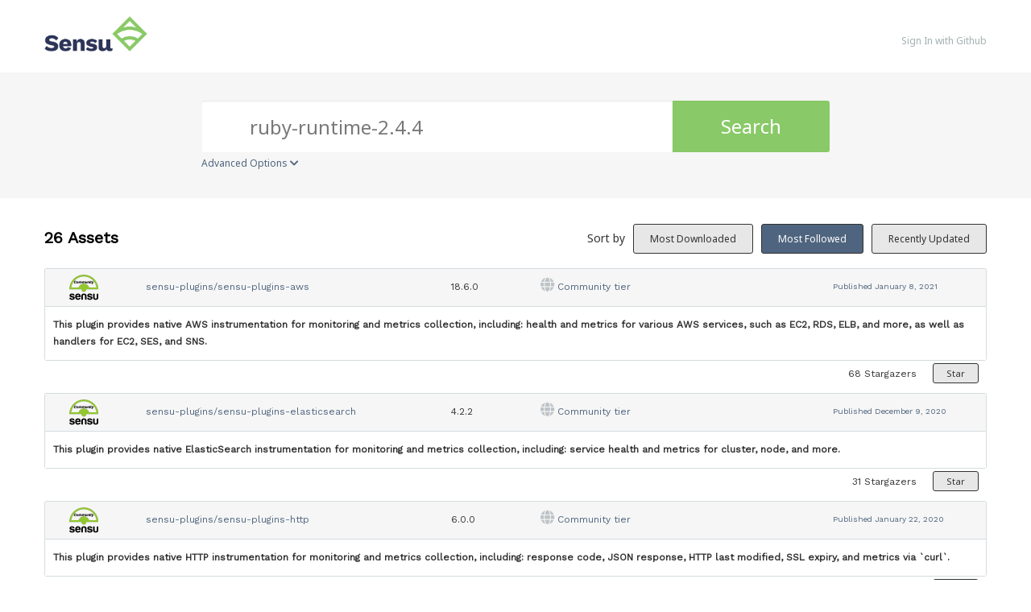

--- FILE ---
content_type: text/html; charset=utf-8
request_url: https://bonsai.sensu.io/assets?order=most_followed&q=ruby-runtime-2.4.4
body_size: 50319
content:
<!DOCTYPE html>
<html>
  <!--[if lt IE 7]>      <html class="no-js lt-ie9 lt-ie8 lt-ie7"> <![endif]-->
  <!--[if IE 7]>         <html class="no-js lt-ie9 lt-ie8"> <![endif]-->
  <!--[if IE 8]>         <html class="no-js lt-ie9"> <![endif]-->
  <!--[if gt IE 8]><!--> <html class="no-js"> <!--<![endif]-->
  <head>
    <meta name="viewport" content="width=device-width, initial-scale=1.0, minimal-ui">
    <title>Sensu assets | Bonsai asset index - Assets</title>
    <meta name="description" content="Welcome to Bonsai, the Sensu asset index. Bonsai offers popular integrations like the Sensu Slack, InfluxDB, and PagerDuty handlers. Discover, download, and share assets for all your monitoring needs.">
    <link rel="shortcut icon" href="https://bonsai.sensu.io/web-assets/favicon-75c9b70fb98bb8186a765659a32de063983e28c03d14c1c98e535f32f9dd3542.ico" type="image/x-icon">
    <link rel="icon" href="https://bonsai.sensu.io/web-assets/favicon-75c9b70fb98bb8186a765659a32de063983e28c03d14c1c98e535f32f9dd3542.ico" type="image/x-icon">
    <link rel="apple-touch-icon" href="https://bonsai.sensu.io/web-assets/apple-touch-icon-cdc5e74767db69675cf541c143faa0a0fb8d2d857dd478e80f7688b29df340b8.png"/>
    <link rel="stylesheet" media="all" href="/web-assets/application-42312920737d43c3eb7048be8c36428f080f2b41cd8a5044058e7f76abf0b587.css" />

    <link rel="stylesheet" href="https://use.fontawesome.com/releases/v5.7.2/css/all.css">
    <link rel="stylesheet" href="https://use.fontawesome.com/releases/v5.7.2/css/v4-shims.css">

    <!--link href="//netdna.bootstrapcdn.com/font-awesome/4.1.0/css/font-awesome.css" rel="stylesheet" -->

    <link href="//fonts.googleapis.com/css?family=Montserrat:400,700" rel="stylesheet">
    <script src="/web-assets/application-1ddc4e57327d758a730057f93943a24490ab97ce1414953ea7bda78fb7f7d5ba.js"></script>
    <script type="text/javascript" src="//s7.addthis.com/js/300/addthis_widget.js#pubid=ra-558071333389cb6a" async="async"></script>
    <meta name="csrf-param" content="authenticity_token" />
<meta name="csrf-token" content="GP57aEAQ2dEhbkLZid6HU7G/2tBChB2/6JAz9Fs0vwDZF6xnbzi8HGe9BR9I/6vIvKK3briTqAc/7HLOa26e/Q==" />
    
    
    	<!-- Google Tag Manager -->
	<script>
		(function(w,d,s,l,i){w[l]=w[l]||[];w[l].push({'gtm.start': new Date().getTime(),event:'gtm.js'});var f=d.getElementsByTagName(s)[0], j=d.createElement(s),dl=l!='dataLayer'?'&l='+l:'';j.async=true;j.src='https://www.googletagmanager.com/gtm.js?id='+i+dl;f.parentNode.insertBefore(j,f);
		})(window,document,'script','dataLayer','GTM-5LMSV5W');
	</script>
	<!-- End Google Tag Manager -->

  </head>
  <body class="extensions">
    	<!-- Google Tag Manager (noscript) -->
	<noscript>
		<iframe src="https://www.googletagmanager.com/ns.html?id=GTM-5LMSV5W" height="0" width="0" style="display:none;visibility:hidden"></iframe>
	</noscript>
	<!-- End Google Tag Manager (noscript) -->

    <div class="inner-wrap">
      <header class="globalheader">
        <div class="inner_wrap">
          <div class="logo_and_nav_toggle">
            <a href="/">
              <img class="logoWordmark" src="/web-assets/sensu-logo-horizontal-114b2b2962c8fa72cb5c31f8b897bf8b77ce7a794007e498a7647a6793af0e58.png" />
</a>          </div>
          <nav class="appnav">
  <ul class="mainnav">
      <li class="sign_in_create_account"><a rel="sign_in" href="/sign-in">Sign In with Github</a></li>
  </ul>
</nav>

        </div>
      </header>


      
      <form class="search_form" action="/assets" accept-charset="UTF-8" method="get"><input name="utf8" type="hidden" value="&#x2713;" />
  <input type="hidden" name="order" id="order" value="most_followed" />
  <input type="hidden" name="supported_platform_id" id="supported_platform_id" />
  <div class="search_bar">
    <div class="quick_search">
      <div class="search_field">
        <input type="search" name="q" id="q" value="ruby-runtime-2.4.4" placeholder="Search assets, tags, authors…" class="extension_search_textfield" />
      </div>

      <div class="search_button">
        <button type="submit" class="extension_search_button">Search</button>
      </div>

        <div class="advanced_search_toggle">
          <span>Advanced Options <i class="fa fa-chevron-down" id="toggle-arrow"></i></span>
        </div>
    </div>
  </div>

  <div class="advanced_search_body">
    
    <h4> Select Supported Platforms </h4>
    <div class="advanced_search_platforms" >
        <div class="advanced_search_platform">
          <label>
            <input type="checkbox" name="platforms[]" id="platforms_" value="linux" />
            <span>linux</span>
          </label>
        </div>
        <div class="advanced_search_platform">
          <label>
            <input type="checkbox" name="platforms[]" id="platforms_" value="centos" />
            <span>centos</span>
          </label>
        </div>
        <div class="advanced_search_platform">
          <label>
            <input type="checkbox" name="platforms[]" id="platforms_" value="debian" />
            <span>debian</span>
          </label>
        </div>
        <div class="advanced_search_platform">
          <label>
            <input type="checkbox" name="platforms[]" id="platforms_" value="Windows" />
            <span>Windows</span>
          </label>
        </div>
        <div class="advanced_search_platform">
          <label>
            <input type="checkbox" name="platforms[]" id="platforms_" value="alpine" />
            <span>alpine</span>
          </label>
        </div>
        <div class="advanced_search_platform">
          <label>
            <input type="checkbox" name="platforms[]" id="platforms_" value="OSX" />
            <span>OSX</span>
          </label>
        </div>
      <div class = "advanced_search_other_platform">
        <label>Other Platform: </label><input type="text" name="platforms[]" id="platforms_" />
      </div>
    </div>
    

      <h4> Select Supported Architectures </h4>
      <div class="advanced_search_architectures" >
          <div class="advanced_search_architecture">
            <label>
              <input type="checkbox" name="archs[]" id="archs_" value="386" />
              386
            </label>
          </div>
          <div class="advanced_search_architecture">
            <label>
              <input type="checkbox" name="archs[]" id="archs_" value="aarch64" />
              aarch64
            </label>
          </div>
          <div class="advanced_search_architecture">
            <label>
              <input type="checkbox" name="archs[]" id="archs_" value="amd64" />
              amd64
            </label>
          </div>
          <div class="advanced_search_architecture">
            <label>
              <input type="checkbox" name="archs[]" id="archs_" value="any" />
              any
            </label>
          </div>
          <div class="advanced_search_architecture">
            <label>
              <input type="checkbox" name="archs[]" id="archs_" value="arm" />
              arm
            </label>
          </div>
          <div class="advanced_search_architecture">
            <label>
              <input type="checkbox" name="archs[]" id="archs_" value="arm64" />
              arm64
            </label>
          </div>
          <div class="advanced_search_architecture">
            <label>
              <input type="checkbox" name="archs[]" id="archs_" value="armv6" />
              armv6
            </label>
          </div>
          <div class="advanced_search_architecture">
            <label>
              <input type="checkbox" name="archs[]" id="archs_" value="armv7" />
              armv7
            </label>
          </div>
          <div class="advanced_search_architecture">
            <label>
              <input type="checkbox" name="archs[]" id="archs_" value="noarch" />
              noarch
            </label>
          </div>
      </div>

      <h4> Select Tier </h4>
      <div class="advanced_search_architectures" >
          <div class="advanced_search_architecture">
            <label>
              <input type="checkbox" name="tiers[]" id="tiers_" value="1" />
              Community
            </label>
          </div>
          <div class="advanced_search_architecture">
            <label>
              <input type="checkbox" name="tiers[]" id="tiers_" value="4" />
              Enterprise
            </label>
          </div>
          <div class="advanced_search_architecture">
            <label>
              <input type="checkbox" name="tiers[]" id="tiers_" value="2" />
              Supported
            </label>
          </div>
      </div>

    <h4> Github Name </h4>
    <div class="advanced_search_user_name"  style='padding-left: 4.375rem;'>
      <label>Name like: </label><input type="text" name="owner_name" id="owner_name" />
    </div>
    <br style="clear:left;"/>
    
  </div>
</form>


      <div class="container">
        


<div class="page nobg">
  <div class="heading-with-buttons">
    <h2 class="title">
      26 Assets
    </h2>

    <div class="buttons">
      <span>Sort by</span>
      <a class="button radius secondary tiny" href="/assets?order=most_downloaded&amp;q=ruby-runtime-2.4.4">Most Downloaded</a>
      <a class="button radius secondary tiny active" href="/assets?q=ruby-runtime-2.4.4">Most Followed</a>
      <a class="button radius secondary tiny" href="/assets?order=recently_updated&amp;q=ruby-runtime-2.4.4">Recently Updated</a>
    </div>
  </div>

    <ul class="listing"><li itemscope itemtype="http://schema.org/Code">
  <div class="header">
    <div class="header-content">
      <div class="small-1 columns owner">
        <span class="meta">
          <img style="max-height: 36px; max-width: 36px" alt="sensu-plugins" class="gravatar" src="https://avatars2.githubusercontent.com/u/10713628?v=4&amp;size=72" />
        </span>
      </div>
      <div class="small-4 columns title">
        <a rel="extension" itemprop="name" href="https://bonsai.sensu.io/assets/sensu-plugins/sensu-plugins-aws">sensu-plugins/sensu-plugins-aws</a>
      </div>

      <div class='small-1 columns title version'>
        <span>18.6.0</span>
      </div>

      <span class="small-4 columns title">
        <i class="fa fa-globe"></i>
        <span>Community tier</span>
      </span>
      <span class="small-2 columns title date-modified end">
        <span>Published</span>
        <span itemprop="datePublished">January 8, 2021</span>
      </span>




    </div>
  </div>
  <div class="body">
    <div class="body-content">
      <p itemprop="description">
        <span>This plugin provides native AWS instrumentation for monitoring and metrics collection, including: health and metrics for various AWS services, such as EC2, RDS, ELB, and more, as well as handlers for EC2, SES, and SNS.</span>
      </p>
    </div>
  </div>
  <div class="bottom">
    <div class="bottom-content">
      <ul class="extension_stats">
        <span id="sensu-plugins-aws-follow-button-list">
          <li id="sensu-plugins-aws-follow-count">
  <span itemprop="interactionCount">68</span>
  <h5>Stargazers</h5>
</li>
<li id="sensu-plugins-aws-follow-button">
  <a rel="sign-in-to-follow nofollow" class="button radius tiny secondary follow" title="You must be signed in to star an asset." data-tooltip="true" data-method="put" href="/assets/sensu-plugins/sensu-plugins-aws/follow?list=true">
    Star
</a></li>

        </span>
      </ul>
    </div>
  </div>
</li>
<li itemscope itemtype="http://schema.org/Code">
  <div class="header">
    <div class="header-content">
      <div class="small-1 columns owner">
        <span class="meta">
          <img style="max-height: 36px; max-width: 36px" alt="sensu-plugins" class="gravatar" src="https://avatars2.githubusercontent.com/u/10713628?v=4&amp;size=72" />
        </span>
      </div>
      <div class="small-4 columns title">
        <a rel="extension" itemprop="name" href="https://bonsai.sensu.io/assets/sensu-plugins/sensu-plugins-elasticsearch">sensu-plugins/sensu-plugins-elasticsearch</a>
      </div>

      <div class='small-1 columns title version'>
        <span>4.2.2</span>
      </div>

      <span class="small-4 columns title">
        <i class="fa fa-globe"></i>
        <span>Community tier</span>
      </span>
      <span class="small-2 columns title date-modified end">
        <span>Published</span>
        <span itemprop="datePublished">December 9, 2020</span>
      </span>




    </div>
  </div>
  <div class="body">
    <div class="body-content">
      <p itemprop="description">
        <span>This plugin provides native ElasticSearch instrumentation for monitoring and metrics collection, including: service health and metrics for cluster, node, and more.</span>
      </p>
    </div>
  </div>
  <div class="bottom">
    <div class="bottom-content">
      <ul class="extension_stats">
        <span id="sensu-plugins-elasticsearch-follow-button-list">
          <li id="sensu-plugins-elasticsearch-follow-count">
  <span itemprop="interactionCount">31</span>
  <h5>Stargazers</h5>
</li>
<li id="sensu-plugins-elasticsearch-follow-button">
  <a rel="sign-in-to-follow nofollow" class="button radius tiny secondary follow" title="You must be signed in to star an asset." data-tooltip="true" data-method="put" href="/assets/sensu-plugins/sensu-plugins-elasticsearch/follow?list=true">
    Star
</a></li>

        </span>
      </ul>
    </div>
  </div>
</li>
<li itemscope itemtype="http://schema.org/Code">
  <div class="header">
    <div class="header-content">
      <div class="small-1 columns owner">
        <span class="meta">
          <img style="max-height: 36px; max-width: 36px" alt="sensu-plugins" class="gravatar" src="https://avatars2.githubusercontent.com/u/10713628?v=4&amp;size=72" />
        </span>
      </div>
      <div class="small-4 columns title">
        <a rel="extension" itemprop="name" href="https://bonsai.sensu.io/assets/sensu-plugins/sensu-plugins-http">sensu-plugins/sensu-plugins-http</a>
      </div>

      <div class='small-1 columns title version'>
        <span>6.0.0</span>
      </div>

      <span class="small-4 columns title">
        <i class="fa fa-globe"></i>
        <span>Community tier</span>
      </span>
      <span class="small-2 columns title date-modified end">
        <span>Published</span>
        <span itemprop="datePublished">January 22, 2020</span>
      </span>




    </div>
  </div>
  <div class="body">
    <div class="body-content">
      <p itemprop="description">
        <span>This plugin provides native HTTP instrumentation for monitoring and metrics collection, including: response code, JSON response, HTTP last modified, SSL expiry, and metrics via `curl`.</span>
      </p>
    </div>
  </div>
  <div class="bottom">
    <div class="bottom-content">
      <ul class="extension_stats">
        <span id="sensu-plugins-http-follow-button-list">
          <li id="sensu-plugins-http-follow-count">
  <span itemprop="interactionCount">25</span>
  <h5>Stargazers</h5>
</li>
<li id="sensu-plugins-http-follow-button">
  <a rel="sign-in-to-follow nofollow" class="button radius tiny secondary follow" title="You must be signed in to star an asset." data-tooltip="true" data-method="put" href="/assets/sensu-plugins/sensu-plugins-http/follow?list=true">
    Star
</a></li>

        </span>
      </ul>
    </div>
  </div>
</li>
<li itemscope itemtype="http://schema.org/Code">
  <div class="header">
    <div class="header-content">
      <div class="small-1 columns owner">
        <span class="meta">
          <img style="max-height: 36px; max-width: 36px" alt="sensu-plugins" class="gravatar" src="https://avatars2.githubusercontent.com/u/10713628?v=4&amp;size=72" />
        </span>
      </div>
      <div class="small-4 columns title">
        <a rel="extension" itemprop="name" href="https://bonsai.sensu.io/assets/sensu-plugins/sensu-plugins-network-checks">sensu-plugins/sensu-plugins-network-checks</a>
      </div>

      <div class='small-1 columns title version'>
        <span>5.0.0</span>
      </div>

      <span class="small-4 columns title">
        <i class="fa fa-globe"></i>
        <span>Community tier</span>
      </span>
      <span class="small-2 columns title date-modified end">
        <span>Published</span>
        <span itemprop="datePublished">February 7, 2020</span>
      </span>




    </div>
  </div>
  <div class="body">
    <div class="body-content">
      <p itemprop="description">
        <span>This plugin provides native network instrumentation                               for monitoring and metrics collection, including:                               hardware, TCP response, RBLs, whois, port status, and more.</span>
      </p>
    </div>
  </div>
  <div class="bottom">
    <div class="bottom-content">
      <ul class="extension_stats">
        <span id="sensu-plugins-network-checks-follow-button-list">
          <li id="sensu-plugins-network-checks-follow-count">
  <span itemprop="interactionCount">23</span>
  <h5>Stargazers</h5>
</li>
<li id="sensu-plugins-network-checks-follow-button">
  <a rel="sign-in-to-follow nofollow" class="button radius tiny secondary follow" title="You must be signed in to star an asset." data-tooltip="true" data-method="put" href="/assets/sensu-plugins/sensu-plugins-network-checks/follow?list=true">
    Star
</a></li>

        </span>
      </ul>
    </div>
  </div>
</li>
<li itemscope itemtype="http://schema.org/Code">
  <div class="header">
    <div class="header-content">
      <div class="small-1 columns owner">
        <span class="meta">
          <img style="max-height: 36px; max-width: 36px" alt="sensu-plugins" class="gravatar" src="https://avatars2.githubusercontent.com/u/10713628?v=4&amp;size=72" />
        </span>
      </div>
      <div class="small-4 columns title">
        <a rel="extension" itemprop="name" href="https://bonsai.sensu.io/assets/sensu-plugins/sensu-plugins-disk-checks">sensu-plugins/sensu-plugins-disk-checks</a>
      </div>

      <div class='small-1 columns title version'>
        <span>5.1.4</span>
      </div>

      <span class="small-4 columns title">
        <i class="fa fa-globe"></i>
        <span>Community tier</span>
      </span>
      <span class="small-2 columns title date-modified end">
        <span>Published</span>
        <span itemprop="datePublished">November 6, 2020</span>
      </span>




    </div>
  </div>
  <div class="body">
    <div class="body-content">
      <p itemprop="description">
        <span>This plugin provides native disk instrumentation                               for monitoring and metrics collection, including: health, usage, and various metrics.</span>
      </p>
    </div>
  </div>
  <div class="bottom">
    <div class="bottom-content">
      <ul class="extension_stats">
        <span id="sensu-plugins-disk-checks-follow-button-list">
          <li id="sensu-plugins-disk-checks-follow-count">
  <span itemprop="interactionCount">21</span>
  <h5>Stargazers</h5>
</li>
<li id="sensu-plugins-disk-checks-follow-button">
  <a rel="sign-in-to-follow nofollow" class="button radius tiny secondary follow" title="You must be signed in to star an asset." data-tooltip="true" data-method="put" href="/assets/sensu-plugins/sensu-plugins-disk-checks/follow?list=true">
    Star
</a></li>

        </span>
      </ul>
    </div>
  </div>
</li>
<li itemscope itemtype="http://schema.org/Code">
  <div class="header">
    <div class="header-content">
      <div class="small-1 columns owner">
        <span class="meta">
          <img style="max-height: 36px; max-width: 36px" alt="sensu-plugins" class="gravatar" src="https://avatars2.githubusercontent.com/u/10713628?v=4&amp;size=72" />
        </span>
      </div>
      <div class="small-4 columns title">
        <a rel="extension" itemprop="name" href="https://bonsai.sensu.io/assets/sensu-plugins/sensu-plugins-process-checks">sensu-plugins/sensu-plugins-process-checks</a>
      </div>

      <div class='small-1 columns title version'>
        <span>4.1.0</span>
      </div>

      <span class="small-4 columns title">
        <i class="fa fa-globe"></i>
        <span>Community tier</span>
      </span>
      <span class="small-2 columns title date-modified end">
        <span>Published</span>
        <span itemprop="datePublished">December 12, 2019</span>
      </span>




    </div>
  </div>
  <div class="body">
    <div class="body-content">
      <p itemprop="description">
        <span>This plugin provides native process instrumentation for monitoring and metrics collection, including: process status, uptime, thread count, and others.</span>
      </p>
    </div>
  </div>
  <div class="bottom">
    <div class="bottom-content">
      <ul class="extension_stats">
        <span id="sensu-plugins-process-checks-follow-button-list">
          <li id="sensu-plugins-process-checks-follow-count">
  <span itemprop="interactionCount">17</span>
  <h5>Stargazers</h5>
</li>
<li id="sensu-plugins-process-checks-follow-button">
  <a rel="sign-in-to-follow nofollow" class="button radius tiny secondary follow" title="You must be signed in to star an asset." data-tooltip="true" data-method="put" href="/assets/sensu-plugins/sensu-plugins-process-checks/follow?list=true">
    Star
</a></li>

        </span>
      </ul>
    </div>
  </div>
</li>
<li itemscope itemtype="http://schema.org/Code">
  <div class="header">
    <div class="header-content">
      <div class="small-1 columns owner">
        <span class="meta">
          <img style="max-height: 36px; max-width: 36px" alt="sensu-plugins" class="gravatar" src="https://avatars2.githubusercontent.com/u/10713628?v=4&amp;size=72" />
        </span>
      </div>
      <div class="small-4 columns title">
        <a rel="extension" itemprop="name" href="https://bonsai.sensu.io/assets/sensu-plugins/sensu-plugins-influxdb">sensu-plugins/sensu-plugins-influxdb</a>
      </div>

      <div class='small-1 columns title version'>
        <span>2.0.0</span>
      </div>

      <span class="small-4 columns title">
        <i class="fa fa-globe"></i>
        <span>Community tier</span>
      </span>
      <span class="small-2 columns title date-modified end">
        <span>Published</span>
        <span itemprop="datePublished">April 19, 2019</span>
      </span>




    </div>
  </div>
  <div class="body">
    <div class="body-content">
      <p itemprop="description">
        <span>This plugin provides native InfluxDB instrumentation for monitoring and metrics collection, including: service health via `/ping`, running queries, and service metrics.</span>
      </p>
    </div>
  </div>
  <div class="bottom">
    <div class="bottom-content">
      <ul class="extension_stats">
        <span id="sensu-plugins-influxdb-follow-button-list">
          <li id="sensu-plugins-influxdb-follow-count">
  <span itemprop="interactionCount">16</span>
  <h5>Stargazers</h5>
</li>
<li id="sensu-plugins-influxdb-follow-button">
  <a rel="sign-in-to-follow nofollow" class="button radius tiny secondary follow" title="You must be signed in to star an asset." data-tooltip="true" data-method="put" href="/assets/sensu-plugins/sensu-plugins-influxdb/follow?list=true">
    Star
</a></li>

        </span>
      </ul>
    </div>
  </div>
</li>
<li itemscope itemtype="http://schema.org/Code">
  <div class="header">
    <div class="header-content">
      <div class="small-1 columns owner">
        <span class="meta">
          <img style="max-height: 36px; max-width: 36px" alt="sensu-plugins" class="gravatar" src="https://avatars2.githubusercontent.com/u/10713628?v=4&amp;size=72" />
        </span>
      </div>
      <div class="small-4 columns title">
        <a rel="extension" itemprop="name" href="https://bonsai.sensu.io/assets/sensu-plugins/sensu-plugins-memory-checks">sensu-plugins/sensu-plugins-memory-checks</a>
      </div>

      <div class='small-1 columns title version'>
        <span>4.1.1</span>
      </div>

      <span class="small-4 columns title">
        <i class="fa fa-globe"></i>
        <span>Community tier</span>
      </span>
      <span class="small-2 columns title date-modified end">
        <span>Published</span>
        <span itemprop="datePublished">December 17, 2019</span>
      </span>




    </div>
  </div>
  <div class="body">
    <div class="body-content">
      <p itemprop="description">
        <span>This plugin provides native memory instrumentation for monitoring and metrics collection, including: memory usage via `free` and `vmstat`, including metrics. Note that this plugin may have cross-platform issues.</span>
      </p>
    </div>
  </div>
  <div class="bottom">
    <div class="bottom-content">
      <ul class="extension_stats">
        <span id="sensu-plugins-memory-checks-follow-button-list">
          <li id="sensu-plugins-memory-checks-follow-count">
  <span itemprop="interactionCount">12</span>
  <h5>Stargazers</h5>
</li>
<li id="sensu-plugins-memory-checks-follow-button">
  <a rel="sign-in-to-follow nofollow" class="button radius tiny secondary follow" title="You must be signed in to star an asset." data-tooltip="true" data-method="put" href="/assets/sensu-plugins/sensu-plugins-memory-checks/follow?list=true">
    Star
</a></li>

        </span>
      </ul>
    </div>
  </div>
</li>
<li itemscope itemtype="http://schema.org/Code">
  <div class="header">
    <div class="header-content">
      <div class="small-1 columns owner">
        <span class="meta">
          <img style="max-height: 36px; max-width: 36px" alt="sensu-plugins" class="gravatar" src="https://avatars2.githubusercontent.com/u/10713628?v=4&amp;size=72" />
        </span>
      </div>
      <div class="small-4 columns title">
        <a rel="extension" itemprop="name" href="https://bonsai.sensu.io/assets/sensu-plugins/sensu-plugins-cpu-checks">sensu-plugins/sensu-plugins-cpu-checks</a>
      </div>

      <div class='small-1 columns title version'>
        <span>4.1.0</span>
      </div>

      <span class="small-4 columns title">
        <i class="fa fa-globe"></i>
        <span>Community tier</span>
      </span>
      <span class="small-2 columns title date-modified end">
        <span>Published</span>
        <span itemprop="datePublished">December 18, 2019</span>
      </span>




    </div>
  </div>
  <div class="body">
    <div class="body-content">
      <p itemprop="description">
        <span>This plugin provides native CPU instrumentation for monitoring and metrics collection, including: CPU usage and metrics for user, nice, system, idle, iowait, irq, softirq, steal, and guest.</span>
      </p>
    </div>
  </div>
  <div class="bottom">
    <div class="bottom-content">
      <ul class="extension_stats">
        <span id="sensu-plugins-cpu-checks-follow-button-list">
          <li id="sensu-plugins-cpu-checks-follow-count">
  <span itemprop="interactionCount">10</span>
  <h5>Stargazers</h5>
</li>
<li id="sensu-plugins-cpu-checks-follow-button">
  <a rel="sign-in-to-follow nofollow" class="button radius tiny secondary follow" title="You must be signed in to star an asset." data-tooltip="true" data-method="put" href="/assets/sensu-plugins/sensu-plugins-cpu-checks/follow?list=true">
    Star
</a></li>

        </span>
      </ul>
    </div>
  </div>
</li>
<li itemscope itemtype="http://schema.org/Code">
  <div class="header">
    <div class="header-content">
      <div class="small-1 columns owner">
        <span class="meta">
          <img style="max-height: 36px; max-width: 36px" alt="sensu-plugins" class="gravatar" src="https://avatars2.githubusercontent.com/u/10713628?v=4&amp;size=72" />
        </span>
      </div>
      <div class="small-4 columns title">
        <a rel="extension" itemprop="name" href="https://bonsai.sensu.io/assets/sensu-plugins/sensu-plugins-redis">sensu-plugins/sensu-plugins-redis</a>
      </div>

      <div class='small-1 columns title version'>
        <span>4.2.0</span>
      </div>

      <span class="small-4 columns title">
        <i class="fa fa-globe"></i>
        <span>Community tier</span>
      </span>
      <span class="small-2 columns title date-modified end">
        <span>Published</span>
        <span itemprop="datePublished">May 10, 2019</span>
      </span>




    </div>
  </div>
  <div class="body">
    <div class="body-content">
      <p itemprop="description">
        <span>This plugin provides native Redis instrumentation for monitoring and metrics collection, including: service health, database connectivity, replication status, `INFO` metrics, key counts, list lengths, and more.</span>
      </p>
    </div>
  </div>
  <div class="bottom">
    <div class="bottom-content">
      <ul class="extension_stats">
        <span id="sensu-plugins-redis-follow-button-list">
          <li id="sensu-plugins-redis-follow-count">
  <span itemprop="interactionCount">10</span>
  <h5>Stargazers</h5>
</li>
<li id="sensu-plugins-redis-follow-button">
  <a rel="sign-in-to-follow nofollow" class="button radius tiny secondary follow" title="You must be signed in to star an asset." data-tooltip="true" data-method="put" href="/assets/sensu-plugins/sensu-plugins-redis/follow?list=true">
    Star
</a></li>

        </span>
      </ul>
    </div>
  </div>
</li>
<li itemscope itemtype="http://schema.org/Code">
  <div class="header">
    <div class="header-content">
      <div class="small-1 columns owner">
        <span class="meta">
          <img style="max-height: 36px; max-width: 36px" alt="sensu-plugins" class="gravatar" src="https://avatars2.githubusercontent.com/u/10713628?v=4&amp;size=72" />
        </span>
      </div>
      <div class="small-4 columns title">
        <a rel="extension" itemprop="name" href="https://bonsai.sensu.io/assets/sensu-plugins/sensu-plugins-logs">sensu-plugins/sensu-plugins-logs</a>
      </div>

      <div class='small-1 columns title version'>
        <span>4.1.1</span>
      </div>

      <span class="small-4 columns title">
        <i class="fa fa-globe"></i>
        <span>Community tier</span>
      </span>
      <span class="small-2 columns title date-modified end">
        <span>Published</span>
        <span itemprop="datePublished">November 13, 2020</span>
      </span>




    </div>
  </div>
  <div class="body">
    <div class="body-content">
      <p itemprop="description">
        <span>This plugin provides native instrumentation for monitoring log files or system logs via journald for regular expressions, and a Sensu handler for logging Sensu events to log files.</span>
      </p>
    </div>
  </div>
  <div class="bottom">
    <div class="bottom-content">
      <ul class="extension_stats">
        <span id="sensu-plugins-logs-follow-button-list">
          <li id="sensu-plugins-logs-follow-count">
  <span itemprop="interactionCount">8</span>
  <h5>Stargazers</h5>
</li>
<li id="sensu-plugins-logs-follow-button">
  <a rel="sign-in-to-follow nofollow" class="button radius tiny secondary follow" title="You must be signed in to star an asset." data-tooltip="true" data-method="put" href="/assets/sensu-plugins/sensu-plugins-logs/follow?list=true">
    Star
</a></li>

        </span>
      </ul>
    </div>
  </div>
</li>
<li itemscope itemtype="http://schema.org/Code">
  <div class="header">
    <div class="header-content">
      <div class="small-1 columns owner">
        <span class="meta">
          <img style="max-height: 36px; max-width: 36px" alt="sensu-plugins" class="gravatar" src="https://avatars2.githubusercontent.com/u/10713628?v=4&amp;size=72" />
        </span>
      </div>
      <div class="small-4 columns title">
        <a rel="extension" itemprop="name" href="https://bonsai.sensu.io/assets/sensu-plugins/sensu-plugins-load-checks">sensu-plugins/sensu-plugins-load-checks</a>
      </div>

      <div class='small-1 columns title version'>
        <span>5.1.0</span>
      </div>

      <span class="small-4 columns title">
        <i class="fa fa-globe"></i>
        <span>Community tier</span>
      </span>
      <span class="small-2 columns title date-modified end">
        <span>Published</span>
        <span itemprop="datePublished">December 12, 2019</span>
      </span>




    </div>
  </div>
  <div class="body">
    <div class="body-content">
      <p itemprop="description">
        <span>This plugin provides native load instrumentation for monitoring and metrics collection, including: load health, and total or per core metrics.</span>
      </p>
    </div>
  </div>
  <div class="bottom">
    <div class="bottom-content">
      <ul class="extension_stats">
        <span id="sensu-plugins-load-checks-follow-button-list">
          <li id="sensu-plugins-load-checks-follow-count">
  <span itemprop="interactionCount">7</span>
  <h5>Stargazers</h5>
</li>
<li id="sensu-plugins-load-checks-follow-button">
  <a rel="sign-in-to-follow nofollow" class="button radius tiny secondary follow" title="You must be signed in to star an asset." data-tooltip="true" data-method="put" href="/assets/sensu-plugins/sensu-plugins-load-checks/follow?list=true">
    Star
</a></li>

        </span>
      </ul>
    </div>
  </div>
</li>
<li itemscope itemtype="http://schema.org/Code">
  <div class="header">
    <div class="header-content">
      <div class="small-1 columns owner">
        <span class="meta">
          <img style="max-height: 36px; max-width: 36px" alt="sensu-plugins" class="gravatar" src="https://avatars2.githubusercontent.com/u/10713628?v=4&amp;size=72" />
        </span>
      </div>
      <div class="small-4 columns title">
        <a rel="extension" itemprop="name" href="https://bonsai.sensu.io/assets/sensu-plugins/sensu-plugins-filesystem-checks">sensu-plugins/sensu-plugins-filesystem-checks</a>
      </div>

      <div class='small-1 columns title version'>
        <span>2.1.1</span>
      </div>

      <span class="small-4 columns title">
        <i class="fa fa-globe"></i>
        <span>Community tier</span>
      </span>
      <span class="small-2 columns title date-modified end">
        <span>Published</span>
        <span itemprop="datePublished">June 1, 2021</span>
      </span>




    </div>
  </div>
  <div class="body">
    <div class="body-content">
      <p itemprop="description">
        <span>This plugin provides native instrumentation for monitoring and metrics collection, including:health, usage, and various metrics of filesystem attributes.</span>
      </p>
    </div>
  </div>
  <div class="bottom">
    <div class="bottom-content">
      <ul class="extension_stats">
        <span id="sensu-plugins-filesystem-checks-follow-button-list">
          <li id="sensu-plugins-filesystem-checks-follow-count">
  <span itemprop="interactionCount">7</span>
  <h5>Stargazers</h5>
</li>
<li id="sensu-plugins-filesystem-checks-follow-button">
  <a rel="sign-in-to-follow nofollow" class="button radius tiny secondary follow" title="You must be signed in to star an asset." data-tooltip="true" data-method="put" href="/assets/sensu-plugins/sensu-plugins-filesystem-checks/follow?list=true">
    Star
</a></li>

        </span>
      </ul>
    </div>
  </div>
</li>
<li itemscope itemtype="http://schema.org/Code">
  <div class="header">
    <div class="header-content">
      <div class="small-1 columns owner">
        <span class="meta">
          <img style="max-height: 36px; max-width: 36px" alt="sensu-plugins" class="gravatar" src="https://avatars2.githubusercontent.com/u/10713628?v=4&amp;size=72" />
        </span>
      </div>
      <div class="small-4 columns title">
        <a rel="extension" itemprop="name" href="https://bonsai.sensu.io/assets/sensu-plugins/sensu-plugins-chef">sensu-plugins/sensu-plugins-chef</a>
      </div>

      <div class='small-1 columns title version'>
        <span>7.1.1</span>
      </div>

      <span class="small-4 columns title">
        <i class="fa fa-globe"></i>
        <span>Community tier</span>
      </span>
      <span class="small-2 columns title date-modified end">
        <span>Published</span>
        <span itemprop="datePublished">May 19, 2021</span>
      </span>




    </div>
  </div>
  <div class="body">
    <div class="body-content">
      <p itemprop="description">
        <span>This plugin provides native instrumentation for monitoring Chef, including service health checks (via chef-server-ctl) and chef node status, and a Sensu handler for removing stale Sensu clients.</span>
      </p>
    </div>
  </div>
  <div class="bottom">
    <div class="bottom-content">
      <ul class="extension_stats">
        <span id="sensu-plugins-chef-follow-button-list">
          <li id="sensu-plugins-chef-follow-count">
  <span itemprop="interactionCount">6</span>
  <h5>Stargazers</h5>
</li>
<li id="sensu-plugins-chef-follow-button">
  <a rel="sign-in-to-follow nofollow" class="button radius tiny secondary follow" title="You must be signed in to star an asset." data-tooltip="true" data-method="put" href="/assets/sensu-plugins/sensu-plugins-chef/follow?list=true">
    Star
</a></li>

        </span>
      </ul>
    </div>
  </div>
</li>
<li itemscope itemtype="http://schema.org/Code">
  <div class="header">
    <div class="header-content">
      <div class="small-1 columns owner">
        <span class="meta">
          <img style="max-height: 36px; max-width: 36px" alt="sensu-plugins" class="gravatar" src="https://avatars2.githubusercontent.com/u/10713628?v=4&amp;size=72" />
        </span>
      </div>
      <div class="small-4 columns title">
        <a rel="extension" itemprop="name" href="https://bonsai.sensu.io/assets/sensu-plugins/sensu-plugins-ntp">sensu-plugins/sensu-plugins-ntp</a>
      </div>

      <div class='small-1 columns title version'>
        <span>2.0.0</span>
      </div>

      <span class="small-4 columns title">
        <i class="fa fa-globe"></i>
        <span>Community tier</span>
      </span>
      <span class="small-2 columns title date-modified end">
        <span>Published</span>
        <span itemprop="datePublished">April 20, 2019</span>
      </span>




    </div>
  </div>
  <div class="body">
    <div class="body-content">
      <p itemprop="description">
        <span>This plugin provides native NTP instrumentation for monitoring and metrics collection, including: server drift, and metrics via `ntpdate` and `ntpstats`.</span>
      </p>
    </div>
  </div>
  <div class="bottom">
    <div class="bottom-content">
      <ul class="extension_stats">
        <span id="sensu-plugins-ntp-follow-button-list">
          <li id="sensu-plugins-ntp-follow-count">
  <span itemprop="interactionCount">3</span>
  <h5>Stargazers</h5>
</li>
<li id="sensu-plugins-ntp-follow-button">
  <a rel="sign-in-to-follow nofollow" class="button radius tiny secondary follow" title="You must be signed in to star an asset." data-tooltip="true" data-method="put" href="/assets/sensu-plugins/sensu-plugins-ntp/follow?list=true">
    Star
</a></li>

        </span>
      </ul>
    </div>
  </div>
</li>
<li itemscope itemtype="http://schema.org/Code">
  <div class="header">
    <div class="header-content">
      <div class="small-1 columns owner">
        <span class="meta">
          <img style="max-height: 36px; max-width: 36px" alt="sensu-plugins" class="gravatar" src="https://avatars2.githubusercontent.com/u/10713628?v=4&amp;size=72" />
        </span>
      </div>
      <div class="small-4 columns title">
        <a rel="extension" itemprop="name" href="https://bonsai.sensu.io/assets/sensu-plugins/sensu-plugins-vmstats">sensu-plugins/sensu-plugins-vmstats</a>
      </div>

      <div class='small-1 columns title version'>
        <span>2.0.0</span>
      </div>

      <span class="small-4 columns title">
        <i class="fa fa-globe"></i>
        <span>Community tier</span>
      </span>
      <span class="small-2 columns title date-modified end">
        <span>Published</span>
        <span itemprop="datePublished">May 7, 2019</span>
      </span>




    </div>
  </div>
  <div class="body">
    <div class="body-content">
      <p itemprop="description">
        <span> This plugin provides native vmstat instrumentation for metrics collection, including: processes waiting, interrupts per second, and more.</span>
      </p>
    </div>
  </div>
  <div class="bottom">
    <div class="bottom-content">
      <ul class="extension_stats">
        <span id="sensu-plugins-vmstats-follow-button-list">
          <li id="sensu-plugins-vmstats-follow-count">
  <span itemprop="interactionCount">2</span>
  <h5>Stargazers</h5>
</li>
<li id="sensu-plugins-vmstats-follow-button">
  <a rel="sign-in-to-follow nofollow" class="button radius tiny secondary follow" title="You must be signed in to star an asset." data-tooltip="true" data-method="put" href="/assets/sensu-plugins/sensu-plugins-vmstats/follow?list=true">
    Star
</a></li>

        </span>
      </ul>
    </div>
  </div>
</li>
<li itemscope itemtype="http://schema.org/Code">
  <div class="header">
    <div class="header-content">
      <div class="small-1 columns owner">
        <span class="meta">
          <img style="max-height: 36px; max-width: 36px" alt="Jef Spaleta" class="gravatar" src="https://avatars.githubusercontent.com/u/39937?v=4&amp;size=72" />
        </span>
      </div>
      <div class="small-4 columns title">
        <a rel="extension" itemprop="name" href="https://bonsai.sensu.io/assets/jspaleta/sensu-plugins-cpu-checks">jspaleta/sensu-plugins-cpu-checks</a>
      </div>

      <div class='small-1 columns title version'>
        <span>4.0.0-pre</span>
      </div>

      <span class="small-4 columns title">
        <i class="fa fa-globe"></i>
        <span>Community tier</span>
      </span>
      <span class="small-2 columns title date-modified end">
        <span>Published</span>
        <span itemprop="datePublished">April 17, 2019</span>
      </span>




    </div>
  </div>
  <div class="body">
    <div class="body-content">
      <p itemprop="description">
        <span>This plugin provides native CPU instrumentation for monitoring and metrics collection, including: CPU usage and metrics for user, nice, system, idle, iowait, irq, softirq, steal, and guest.</span>
      </p>
    </div>
  </div>
  <div class="bottom">
    <div class="bottom-content">
      <ul class="extension_stats">
        <span id="sensu-plugins-cpu-checks-follow-button-list">
          <li id="sensu-plugins-cpu-checks-follow-count">
  <span itemprop="interactionCount">0</span>
  <h5>Stargazers</h5>
</li>
<li id="sensu-plugins-cpu-checks-follow-button">
  <a rel="sign-in-to-follow nofollow" class="button radius tiny secondary follow" title="You must be signed in to star an asset." data-tooltip="true" data-method="put" href="/assets/jspaleta/sensu-plugins-cpu-checks/follow?list=true">
    Star
</a></li>

        </span>
      </ul>
    </div>
  </div>
</li>
<li itemscope itemtype="http://schema.org/Code">
  <div class="header">
    <div class="header-content">
      <div class="small-1 columns owner">
        <span class="meta">
          <img style="max-height: 36px; max-width: 36px" alt="sensu-plugins" class="gravatar" src="https://avatars2.githubusercontent.com/u/10713628?v=4&amp;size=72" />
        </span>
      </div>
      <div class="small-4 columns title">
        <a rel="extension" itemprop="name" href="https://bonsai.sensu.io/assets/sensu-plugins/sensu-plugins-io-checks">sensu-plugins/sensu-plugins-io-checks</a>
      </div>

      <div class='small-1 columns title version'>
        <span>3.0.1</span>
      </div>

      <span class="small-4 columns title">
        <i class="fa fa-globe"></i>
        <span>Community tier</span>
      </span>
      <span class="small-2 columns title date-modified end">
        <span>Published</span>
        <span itemprop="datePublished">June 3, 2020</span>
      </span>




    </div>
  </div>
  <div class="body">
    <div class="body-content">
      <p itemprop="description">
        <span>This plugin provides native system I/O instrumentation for metrics collection via the system `ioping` utility.</span>
      </p>
    </div>
  </div>
  <div class="bottom">
    <div class="bottom-content">
      <ul class="extension_stats">
        <span id="sensu-plugins-io-checks-follow-button-list">
          <li id="sensu-plugins-io-checks-follow-count">
  <span itemprop="interactionCount">0</span>
  <h5>Stargazers</h5>
</li>
<li id="sensu-plugins-io-checks-follow-button">
  <a rel="sign-in-to-follow nofollow" class="button radius tiny secondary follow" title="You must be signed in to star an asset." data-tooltip="true" data-method="put" href="/assets/sensu-plugins/sensu-plugins-io-checks/follow?list=true">
    Star
</a></li>

        </span>
      </ul>
    </div>
  </div>
</li>
<li itemscope itemtype="http://schema.org/Code">
  <div class="header">
    <div class="header-content">
      <div class="small-1 columns owner">
        <span class="meta">
          <img style="max-height: 36px; max-width: 36px" alt="Cameron Soleimani" class="gravatar" src="https://avatars2.githubusercontent.com/u/22504884?v=4&amp;size=72" />
        </span>
      </div>
      <div class="small-4 columns title">
        <a rel="extension" itemprop="name" href="https://bonsai.sensu.io/assets/csoleimani/sensu-plugins-zookeeper">csoleimani/sensu-plugins-zookeeper</a>
      </div>

      <div class='small-1 columns title version'>
        <span>2.0.4</span>
      </div>

      <span class="small-4 columns title">
        <i class="fa fa-globe"></i>
        <span>Community tier</span>
      </span>
      <span class="small-2 columns title date-modified end">
        <span>Published</span>
        <span itemprop="datePublished">August 23, 2019</span>
      </span>




    </div>
  </div>
  <div class="body">
    <div class="body-content">
      <p itemprop="description">
        <span>Sensu Zookeeper Plugins</span>
      </p>
    </div>
  </div>
  <div class="bottom">
    <div class="bottom-content">
      <ul class="extension_stats">
        <span id="sensu-plugins-zookeeper-follow-button-list">
          <li id="sensu-plugins-zookeeper-follow-count">
  <span itemprop="interactionCount">0</span>
  <h5>Stargazers</h5>
</li>
<li id="sensu-plugins-zookeeper-follow-button">
  <a rel="sign-in-to-follow nofollow" class="button radius tiny secondary follow" title="You must be signed in to star an asset." data-tooltip="true" data-method="put" href="/assets/csoleimani/sensu-plugins-zookeeper/follow?list=true">
    Star
</a></li>

        </span>
      </ul>
    </div>
  </div>
</li>
<li itemscope itemtype="http://schema.org/Code">
  <div class="header">
    <div class="header-content">
      <div class="small-1 columns owner">
        <span class="meta">
          <img style="max-height: 36px; max-width: 36px" alt="" class="gravatar" src="https://avatars2.githubusercontent.com/u/44179877?v=4&amp;size=72" />
        </span>
      </div>
      <div class="small-4 columns title">
        <a rel="extension" itemprop="name" href="https://bonsai.sensu.io/assets/ivoamorim/sensu-plugins-puppet">ivoamorim/sensu-plugins-puppet</a>
      </div>

      <div class='small-1 columns title version'>
        <span>0.0.1</span>
      </div>

      <span class="small-4 columns title">
        <i class="fa fa-globe"></i>
        <span>Community tier</span>
      </span>
      <span class="small-2 columns title date-modified end">
        <span>Published</span>
        <span itemprop="datePublished">March 9, 2020</span>
      </span>

        <span class="small-12 title">
          <i class="fa fa-code-branch"></i>
          <span>forked from</span>
            <span><a target="_blank" href="https://github.com/sensu-plugins/sensu-plugins-puppet">https://github.com/sensu-plugins/sensu-plugins-puppet</a>; it does not yet have a Bonsai asset.</span>
        </span>




    </div>
  </div>
  <div class="body">
    <div class="body-content">
      <p itemprop="description">
        <span>This plugin provides native Puppet instrumentation for monitoring and collecting metrics from Puppet runs.</span>
      </p>
    </div>
  </div>
  <div class="bottom">
    <div class="bottom-content">
      <ul class="extension_stats">
        <span id="sensu-plugins-puppet-follow-button-list">
          <li id="sensu-plugins-puppet-follow-count">
  <span itemprop="interactionCount">0</span>
  <h5>Stargazers</h5>
</li>
<li id="sensu-plugins-puppet-follow-button">
  <a rel="sign-in-to-follow nofollow" class="button radius tiny secondary follow" title="You must be signed in to star an asset." data-tooltip="true" data-method="put" href="/assets/ivoamorim/sensu-plugins-puppet/follow?list=true">
    Star
</a></li>

        </span>
      </ul>
    </div>
  </div>
</li>
</ul>
      <ul class="pagination">
    
    
        <li class=" current">
  <a href="/assets?order=most_followed&amp;q=ruby-runtime-2.4.4">1</a>
</li>

        <li class="">
  <a rel="next" href="/assets?order=most_followed&amp;page=2&amp;q=ruby-runtime-2.4.4">2</a>
</li>

    <li>
  <a rel="next" href="/assets?order=most_followed&amp;page=2&amp;q=ruby-runtime-2.4.4">Next &rsaquo;</a>
</li>

    <li>
  <a href="/assets?order=most_followed&amp;page=2&amp;q=ruby-runtime-2.4.4">Last &raquo;</a>
</li>

  </ul>

</div>

      </div>

      <footer class="app-footer">
        

        <section class="subfooter-communication">
          <div class='row'>
            <div class="follow" id="follow">
              <a class="ext-gh" data-toggle="tooltip" href="https://github.com/sensu/" title="GitHub">
                <i class="fa fa-github"></i>
                <span class="text-label"></span>
              </a>
              <a href="http://slack.sensu.io/">
                <i class="fa fa-slack"></i>
                <span class="text-label"></span>
              </a>
              <a href="https://twitter.com/sensu">
                <i class="fa fa-twitter"></i>
                <span class="text-label"></span>
              </a>
            </div>
          </div>
          <div class='row'>
            <div class="footer-links">
              <a href="http://sensu.io/">Sensu.io</a>
              <a href="/assets">Asset Directory</a>
              <a href="/contributors">User List</a>
              <a href="https://github.com/sensu/bonsai-asset-index/issues">Issues</a>
            </div>
          </div>
        </section>

        <section class="footer-area">
          <div class="row text-center">
            <div class="copyright">Made with #monitoringlove by Sensu, Inc. © 2013-2019</div>
          </div>
        </section>
      </footer>

    

  </body>
</html>

